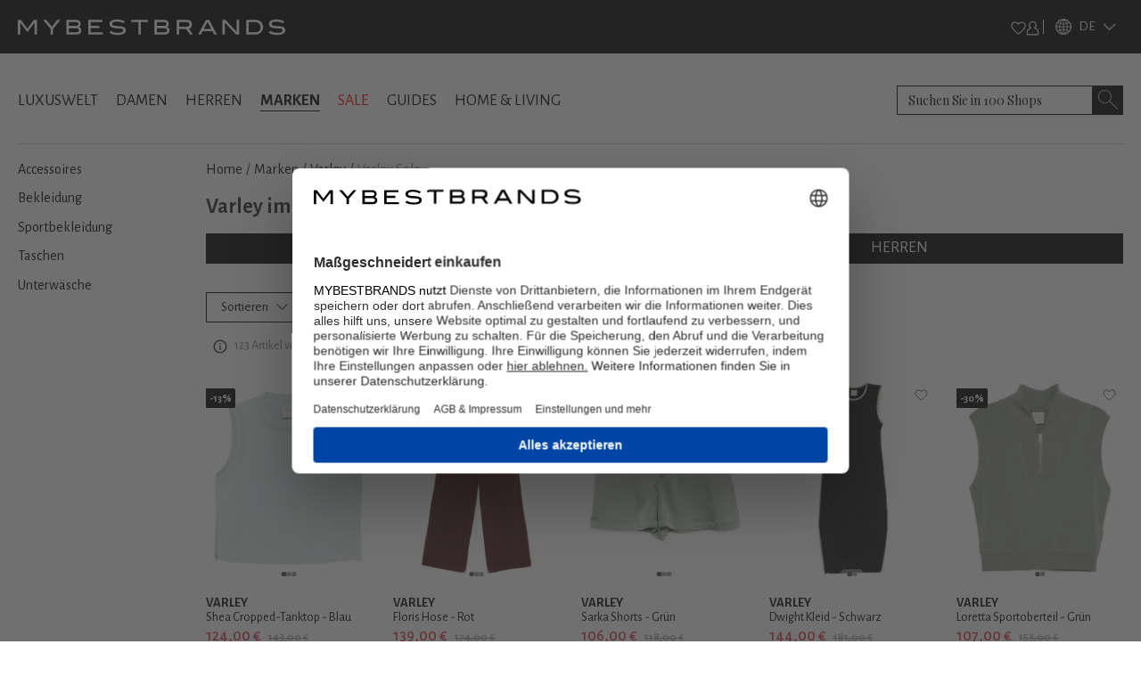

--- FILE ---
content_type: text/css; charset=UTF-8
request_url: https://www.mybestbrands.de/_next/static/css/1f31660edca7aae0.css
body_size: 988
content:
@font-face{font-family:__Playfair_Display_86bf0d;font-style:italic;font-weight:400;font-display:swap;src:url(/_next/static/media/a4f49d278a78d11a-s.woff2) format("woff2");unicode-range:u+0301,u+0400-045f,u+0490-0491,u+04b0-04b1,u+2116}@font-face{font-family:__Playfair_Display_86bf0d;font-style:italic;font-weight:400;font-display:swap;src:url(/_next/static/media/0c8c2cc6cb2a1e84-s.woff2) format("woff2");unicode-range:u+0102-0103,u+0110-0111,u+0128-0129,u+0168-0169,u+01a0-01a1,u+01af-01b0,u+0300-0301,u+0303-0304,u+0308-0309,u+0323,u+0329,u+1ea0-1ef9,u+20ab}@font-face{font-family:__Playfair_Display_86bf0d;font-style:italic;font-weight:400;font-display:swap;src:url(/_next/static/media/975646e0361b97e6-s.woff2) format("woff2");unicode-range:u+0100-02ba,u+02bd-02c5,u+02c7-02cc,u+02ce-02d7,u+02dd-02ff,u+0304,u+0308,u+0329,u+1d00-1dbf,u+1e00-1e9f,u+1ef2-1eff,u+2020,u+20a0-20ab,u+20ad-20c0,u+2113,u+2c60-2c7f,u+a720-a7ff}@font-face{font-family:__Playfair_Display_86bf0d;font-style:italic;font-weight:400;font-display:swap;src:url(/_next/static/media/2709857960ef4384-s.p.woff2) format("woff2");unicode-range:u+00??,u+0131,u+0152-0153,u+02bb-02bc,u+02c6,u+02da,u+02dc,u+0304,u+0308,u+0329,u+2000-206f,u+20ac,u+2122,u+2191,u+2193,u+2212,u+2215,u+feff,u+fffd}@font-face{font-family:__Playfair_Display_86bf0d;font-style:normal;font-weight:400;font-display:swap;src:url(/_next/static/media/c10e65354f31a966-s.woff2) format("woff2");unicode-range:u+0301,u+0400-045f,u+0490-0491,u+04b0-04b1,u+2116}@font-face{font-family:__Playfair_Display_86bf0d;font-style:normal;font-weight:400;font-display:swap;src:url(/_next/static/media/18db5f711778bd55-s.woff2) format("woff2");unicode-range:u+0102-0103,u+0110-0111,u+0128-0129,u+0168-0169,u+01a0-01a1,u+01af-01b0,u+0300-0301,u+0303-0304,u+0308-0309,u+0323,u+0329,u+1ea0-1ef9,u+20ab}@font-face{font-family:__Playfair_Display_86bf0d;font-style:normal;font-weight:400;font-display:swap;src:url(/_next/static/media/02b79f0bd347001b-s.woff2) format("woff2");unicode-range:u+0100-02ba,u+02bd-02c5,u+02c7-02cc,u+02ce-02d7,u+02dd-02ff,u+0304,u+0308,u+0329,u+1d00-1dbf,u+1e00-1e9f,u+1ef2-1eff,u+2020,u+20a0-20ab,u+20ad-20c0,u+2113,u+2c60-2c7f,u+a720-a7ff}@font-face{font-family:__Playfair_Display_86bf0d;font-style:normal;font-weight:400;font-display:swap;src:url(/_next/static/media/5c1dcbfbff27328a-s.p.woff2) format("woff2");unicode-range:u+00??,u+0131,u+0152-0153,u+02bb-02bc,u+02c6,u+02da,u+02dc,u+0304,u+0308,u+0329,u+2000-206f,u+20ac,u+2122,u+2191,u+2193,u+2212,u+2215,u+feff,u+fffd}@font-face{font-family:__Playfair_Display_Fallback_86bf0d;src:local("Times New Roman");ascent-override:97.25%;descent-override:22.56%;line-gap-override:0.00%;size-adjust:111.26%}.__className_86bf0d{font-family:__Playfair_Display_86bf0d,__Playfair_Display_Fallback_86bf0d;font-weight:400}.__variable_86bf0d{--font-playfair:"__Playfair_Display_86bf0d","__Playfair_Display_Fallback_86bf0d"}@font-face{font-family:__Inter_f621a0;font-style:italic;font-weight:600;font-display:swap;src:url(/_next/static/media/4728aed1b3cedf17-s.woff2) format("woff2");unicode-range:u+0460-052f,u+1c80-1c8a,u+20b4,u+2de0-2dff,u+a640-a69f,u+fe2e-fe2f}@font-face{font-family:__Inter_f621a0;font-style:italic;font-weight:600;font-display:swap;src:url(/_next/static/media/5e3e3c63d4066231-s.woff2) format("woff2");unicode-range:u+0301,u+0400-045f,u+0490-0491,u+04b0-04b1,u+2116}@font-face{font-family:__Inter_f621a0;font-style:italic;font-weight:600;font-display:swap;src:url(/_next/static/media/97a1ffeb6f696f04-s.woff2) format("woff2");unicode-range:u+1f??}@font-face{font-family:__Inter_f621a0;font-style:italic;font-weight:600;font-display:swap;src:url(/_next/static/media/31b757070d9c3f9a-s.woff2) format("woff2");unicode-range:u+0370-0377,u+037a-037f,u+0384-038a,u+038c,u+038e-03a1,u+03a3-03ff}@font-face{font-family:__Inter_f621a0;font-style:italic;font-weight:600;font-display:swap;src:url(/_next/static/media/0f556d8c93684184-s.woff2) format("woff2");unicode-range:u+0102-0103,u+0110-0111,u+0128-0129,u+0168-0169,u+01a0-01a1,u+01af-01b0,u+0300-0301,u+0303-0304,u+0308-0309,u+0323,u+0329,u+1ea0-1ef9,u+20ab}@font-face{font-family:__Inter_f621a0;font-style:italic;font-weight:600;font-display:swap;src:url(/_next/static/media/c2a8bf6a7b0d5b6a-s.woff2) format("woff2");unicode-range:u+0100-02ba,u+02bd-02c5,u+02c7-02cc,u+02ce-02d7,u+02dd-02ff,u+0304,u+0308,u+0329,u+1d00-1dbf,u+1e00-1e9f,u+1ef2-1eff,u+2020,u+20a0-20ab,u+20ad-20c0,u+2113,u+2c60-2c7f,u+a720-a7ff}@font-face{font-family:__Inter_f621a0;font-style:italic;font-weight:600;font-display:swap;src:url(/_next/static/media/35fb6897f414a125-s.p.woff2) format("woff2");unicode-range:u+00??,u+0131,u+0152-0153,u+02bb-02bc,u+02c6,u+02da,u+02dc,u+0304,u+0308,u+0329,u+2000-206f,u+20ac,u+2122,u+2191,u+2193,u+2212,u+2215,u+feff,u+fffd}@font-face{font-family:__Inter_f621a0;font-style:normal;font-weight:600;font-display:swap;src:url(/_next/static/media/06c6d8d46187c102-s.woff2) format("woff2");unicode-range:u+0460-052f,u+1c80-1c8a,u+20b4,u+2de0-2dff,u+a640-a69f,u+fe2e-fe2f}@font-face{font-family:__Inter_f621a0;font-style:normal;font-weight:600;font-display:swap;src:url(/_next/static/media/54110ac247475e37-s.woff2) format("woff2");unicode-range:u+0301,u+0400-045f,u+0490-0491,u+04b0-04b1,u+2116}@font-face{font-family:__Inter_f621a0;font-style:normal;font-weight:600;font-display:swap;src:url(/_next/static/media/5aaf7a8967168b08-s.woff2) format("woff2");unicode-range:u+1f??}@font-face{font-family:__Inter_f621a0;font-style:normal;font-weight:600;font-display:swap;src:url(/_next/static/media/57c46b30128420a0-s.woff2) format("woff2");unicode-range:u+0370-0377,u+037a-037f,u+0384-038a,u+038c,u+038e-03a1,u+03a3-03ff}@font-face{font-family:__Inter_f621a0;font-style:normal;font-weight:600;font-display:swap;src:url(/_next/static/media/6a0d3b47bda27a24-s.woff2) format("woff2");unicode-range:u+0102-0103,u+0110-0111,u+0128-0129,u+0168-0169,u+01a0-01a1,u+01af-01b0,u+0300-0301,u+0303-0304,u+0308-0309,u+0323,u+0329,u+1ea0-1ef9,u+20ab}@font-face{font-family:__Inter_f621a0;font-style:normal;font-weight:600;font-display:swap;src:url(/_next/static/media/d7bc66a430c2e4e3-s.woff2) format("woff2");unicode-range:u+0100-02ba,u+02bd-02c5,u+02c7-02cc,u+02ce-02d7,u+02dd-02ff,u+0304,u+0308,u+0329,u+1d00-1dbf,u+1e00-1e9f,u+1ef2-1eff,u+2020,u+20a0-20ab,u+20ad-20c0,u+2113,u+2c60-2c7f,u+a720-a7ff}@font-face{font-family:__Inter_f621a0;font-style:normal;font-weight:600;font-display:swap;src:url(/_next/static/media/d233855ce6879c70-s.p.woff2) format("woff2");unicode-range:u+00??,u+0131,u+0152-0153,u+02bb-02bc,u+02c6,u+02da,u+02dc,u+0304,u+0308,u+0329,u+2000-206f,u+20ac,u+2122,u+2191,u+2193,u+2212,u+2215,u+feff,u+fffd}@font-face{font-family:__Inter_Fallback_f621a0;src:local("Arial");ascent-override:90.49%;descent-override:22.56%;line-gap-override:0.00%;size-adjust:107.06%}.__className_f621a0{font-family:__Inter_f621a0,__Inter_Fallback_f621a0;font-weight:600}.__variable_f621a0{--font-inter:"__Inter_f621a0","__Inter_Fallback_f621a0"}
/*# sourceMappingURL=1f31660edca7aae0.css.map*/

--- FILE ---
content_type: text/x-component
request_url: https://www.mybestbrands.de/marken/varley/?_rsc=qg0ak
body_size: 23
content:
0:["DVZwfgAJWthd34s5C1uWv",[["children",["locale","de","d"],"children","list","children",["slug","varley","d"],"children","__PAGE__?{\"pageType\":\"brands\"}",["__PAGE__?{\"pageType\":\"brands\"}",{}],null,null]]]


--- FILE ---
content_type: image/svg+xml
request_url: https://www.mybestbrands.de/intstatic/icons/black-arrow-right.svg
body_size: 423
content:
<?xml version="1.0" encoding="UTF-8"?>
<svg width="8px" height="14px" viewBox="0 0 8 14" version="1.1" xmlns="http://www.w3.org/2000/svg" xmlns:xlink="http://www.w3.org/1999/xlink">
    <!-- Generator: sketchtool 41 (35326) - http://www.bohemiancoding.com/sketch -->
    <title>9B5BEA4E-2FC6-41DF-8C12-66ED5F909043</title>
    <desc>Created with sketchtool.</desc>
    <defs></defs>
    <g id="product-overview" stroke="none" stroke-width="1" fill="none" fill-rule="evenodd" stroke-linecap="square">
        <g id="FLAT---product-overview---small---360px" transform="translate(-293.000000, -7834.000000)" stroke="#000000">
            <g id="pagination" transform="translate(59.000000, 7830.000000)">
                <polyline id="arrow-left-copy" transform="translate(238.259601, 11.240399) rotate(-90.000000) translate(-238.259601, -11.240399) " points="231.759601 8.24039888 238.278803 14.2403989 244.759601 8.24039888"></polyline>
            </g>
        </g>
    </g>
</svg>

--- FILE ---
content_type: image/svg+xml
request_url: https://www.mybestbrands.de/intstatic/icons/black-arrow-left.svg
body_size: 417
content:
<?xml version="1.0" encoding="UTF-8"?>
<svg width="8px" height="14px" viewBox="0 0 8 14" version="1.1" xmlns="http://www.w3.org/2000/svg" xmlns:xlink="http://www.w3.org/1999/xlink">
    <!-- Generator: sketchtool 41 (35326) - http://www.bohemiancoding.com/sketch -->
    <title>364E1572-B5FA-4237-B20F-DB50064E72FE</title>
    <desc>Created with sketchtool.</desc>
    <defs></defs>
    <g id="product-overview" stroke="none" stroke-width="1" fill="none" fill-rule="evenodd" stroke-linecap="square">
        <g id="FLAT---product-overview---small---360px" transform="translate(-58.000000, -7834.000000)" stroke="#000000">
            <g id="pagination" transform="translate(59.000000, 7830.000000)">
                <polyline id="arrow-left" transform="translate(3.259601, 11.240399) rotate(-270.000000) translate(-3.259601, -11.240399) " points="-3.24039888 8.24039888 3.27880335 14.2403989 9.75960112 8.24039888"></polyline>
            </g>
        </g>
    </g>
</svg>

--- FILE ---
content_type: text/x-component
request_url: https://www.mybestbrands.de/?_rsc=qg0ak
body_size: -16
content:
0:["DVZwfgAJWthd34s5C1uWv",[["children",["locale","de","d"],"children","__PAGE__",["__PAGE__",{}],null,null]]]


--- FILE ---
content_type: image/svg+xml
request_url: https://www.mybestbrands.de/intstatic/icons/clear-search.svg
body_size: 229
content:
<svg width="13" height="13" viewBox="0 0 13 13" xmlns="http://www.w3.org/2000/svg">
    <defs>
        <filter id="x1u9hvmxta">
            <feColorMatrix in="SourceGraphic" values="0 0 0 0 1.000000 0 0 0 0 1.000000 0 0 0 0 1.000000 0 0 0 1.000000 0"/>
        </filter>
    </defs>
    <g fill="none" fill-rule="evenodd">
        <circle fill="#898989" cx="6.3" cy="6.3" r="6.3"/>
        <g filter="url(#x1u9hvmxta)" stroke-linecap="round">
            <g stroke="#000" stroke-width=".65">
                <path d="M3.933 3.798 8.888 9M8.888 3.798 3.933 9"/>
            </g>
        </g>
    </g>
</svg>


--- FILE ---
content_type: text/x-component
request_url: https://www.mybestbrands.de/marken/?_rsc=qg0ak
body_size: -8
content:
0:["DVZwfgAJWthd34s5C1uWv",[["children",["locale","de","d"],"children","brands",["brands",{"children":["__PAGE__",{}]}],null,null]]]
